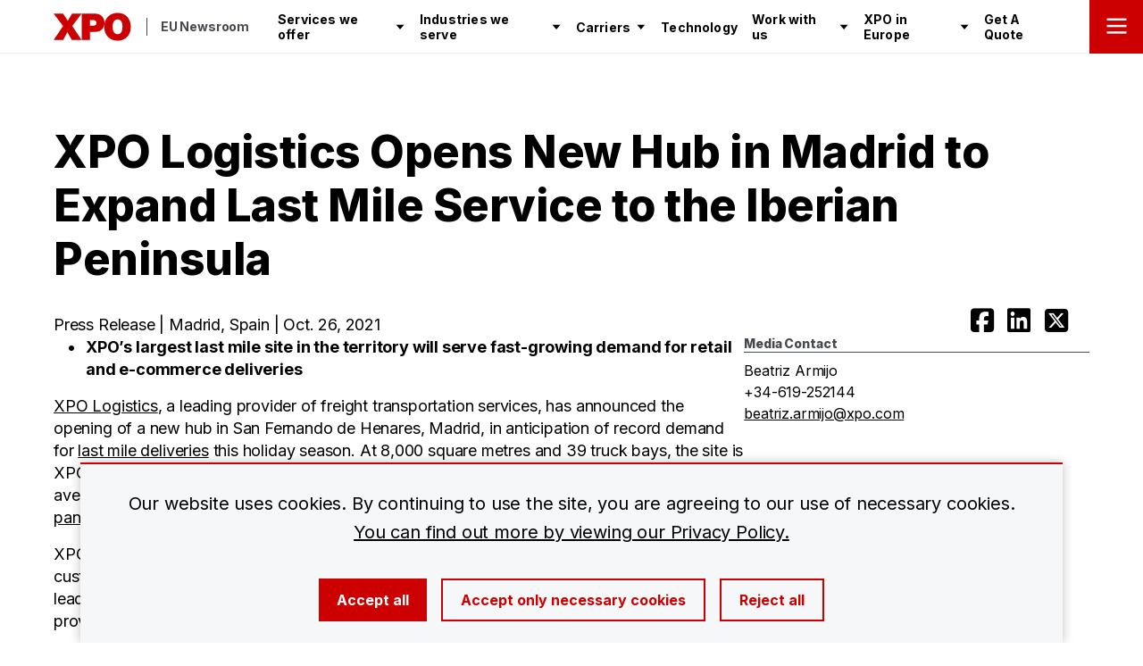

--- FILE ---
content_type: text/html; charset=utf-8
request_url: https://europenews.xpo.com/en/2703/xpo-logistics-opens-new-hub-in-madrid-to-expand-last-mile-service/
body_size: 5035
content:





<!DOCTYPE html>
<html  lang="en-us">
  <head>
    
    <meta name="viewport" content="width=device-width,initial-scale=1">

    

    <link rel="shortcut icon" type="image/png" href="https://europenews.xpo.com/cdn/static/cs/0dd7a60/x_core/img/favicon.ico" />

    
  

<title>XPO Logistics Opens New Hub in Madrid to Expand Last Mile Service to the Iberian Peninsula</title>

<link rel="canonical" href="https://europenews.xpo.com/en/2703/xpo-logistics-opens-new-hub-in-madrid-to-expand-last-mile-service/" />


  <link rel="alternate" href="https://europenews.xpo.com/en/2703/xpo-logistics-opens-new-hub-in-madrid-to-expand-last-mile-service/" hreflang="en" />

  <link rel="alternate" href="https://europenews.xpo.com/es/2703/xpo-inaugura-un-nuevo-hub-en-madrid-para-expandir-su-servicio-de-ultima-milla/" hreflang="es" />

  <link rel="alternate" href="https://europenews.xpo.com/fr/2703/xpo-logistics-ouvre-un-nouveau-hub-a-madrid-pour-etendre-son-service-du-dernier/" hreflang="fr" />

  <link rel="alternate" href="https://europenews.xpo.com/it/2703/xpo-logistics-opens-new-hub-in-madrid-to-expand-last-mile-service/" hreflang="it" />




<meta name="description" content="
XPO’s largest last mile site in the territory will serve fast-growing demand for retail and e-commerce deliveries

X" />
<meta property="og:description" content="
XPO’s largest last mile site in the territory will serve fast-growing demand for retail and e-commerce deliveries

X" />

<meta property="og:title" content="XPO Logistics Opens New Hub in Madrid to Expand Last Mile Service to the Iberian Peninsula" />
<meta property="og:url" content="https://europenews.xpo.com/en/2703/xpo-logistics-opens-new-hub-in-madrid-to-expand-last-mile-service/" />
<meta property="og:type" content="website" />
<meta property="og:image" content="https://www.xpo.com/cdn/newsroom/xpo-logistics-opens-new-hub-in-madrid-to-expand-last-mile-service-to-the-iberia/Last_Mile_San_Fernando_1920x1080.jpg" />










    <link rel="preconnect" href="https://fonts.googleapis.com">
    <link rel="preconnect" href="https://fonts.gstatic.com" crossorigin>
    <link href="https://fonts.googleapis.com/css2?family=Inter:wght@400;700;800&display=swap" rel="preload" as="style" onload="this.onload=null;this.rel='stylesheet'">
    <noscript>
      <link rel="stylesheet" href="https://fonts.googleapis.com/css2?family=Inter:wght@400;700;800&display=swap" />
    </noscript>

    
    
  <link rel="stylesheet" href="https://europenews.xpo.com/cdn/static/cs/0dd7a60/cs-main.css" />
  <script src="https://europenews.xpo.com/cdn/static/cs/0dd7a60/cs-main.js" defer></script>


    
    
  













    
    
  <script type="application/json" id="googleMapsAPIKey">{"googleMapsApiKey":"AIzaSyDSCkI5ki6qqgp-lRlnrHaPfpZSGcxovac"}</script>

  </head>
  
  <body>
    
      


  <noscript><iframe src="https://www.googletagmanager.com/ns.html?id=GTM-5L2PTF4M" height="0" width="0" style="display:none;visibility:hidden"></iframe></noscript>


    

    <div id="vueApp">

      
      

      
      
        





  <header class="SiteHeader ">
    <div class="SiteHeader-logo">
      <a class="SiteHeader-logoLink" href="https://europe.xpo.com/en/">
        <img
          class="SiteHeader-logoImg"
          src="https://www.xpo.com/cdn/files/xpo-logo.svg"
          alt="XPO logo"
          title="XPO"
          height="32"
          width="88" />
      </a>
      
        <a class="SiteHeader-siteName" href="https://europenews.xpo.com/en/">EU Newsroom</a>
      
    </div>
    <arc-site-nav
      :utility-menu-data="{&quot;name&quot;: &quot;Utility Menu&quot;, &quot;menu_items&quot;: [{&quot;id&quot;: 1186, &quot;is_external_link&quot;: true, &quot;label&quot;: &quot;Customer Tools&quot;, &quot;link&quot;: &quot;https://europe.xpo.com/en/customer-tools/&quot;, &quot;special_type&quot;: &quot;&quot;, &quot;menu_items&quot;: [], &quot;label_slug&quot;: &quot;customer-tools&quot;}, {&quot;id&quot;: 1187, &quot;is_external_link&quot;: true, &quot;label&quot;: &quot;Get A Quote&quot;, &quot;link&quot;: &quot;https://europe.xpo.com/en/get-a-quote/&quot;, &quot;special_type&quot;: &quot;&quot;, &quot;menu_items&quot;: [], &quot;label_slug&quot;: &quot;get-a-quote&quot;}, {&quot;id&quot;: 1188, &quot;is_external_link&quot;: true, &quot;label&quot;: &quot;Contact&quot;, &quot;link&quot;: &quot;https://europe.xpo.com/en/contact-us/&quot;, &quot;special_type&quot;: &quot;&quot;, &quot;menu_items&quot;: [], &quot;label_slug&quot;: &quot;contact&quot;}, {&quot;id&quot;: 410, &quot;is_external_link&quot;: false, &quot;label&quot;: &quot;Change Language&quot;, &quot;link&quot;: &quot;&quot;, &quot;special_type&quot;: &quot;changelanguage&quot;, &quot;menu_items&quot;: [{&quot;is_external_link&quot;: false, &quot;label&quot;: &quot;English&quot;, &quot;label_slug&quot;: &quot;en&quot;, &quot;special_type&quot;: &quot;&quot;, &quot;link&quot;: &quot;https://europenews.xpo.com/en/2703/xpo-logistics-opens-new-hub-in-madrid-to-expand-last-mile-service/&quot;, &quot;menu_items&quot;: []}, {&quot;is_external_link&quot;: false, &quot;label&quot;: &quot;Espa\u00f1ol&quot;, &quot;label_slug&quot;: &quot;es&quot;, &quot;special_type&quot;: &quot;&quot;, &quot;link&quot;: &quot;https://europenews.xpo.com/es/2703/xpo-inaugura-un-nuevo-hub-en-madrid-para-expandir-su-servicio-de-ultima-milla/&quot;, &quot;menu_items&quot;: []}, {&quot;is_external_link&quot;: false, &quot;label&quot;: &quot;Fran\u00e7ais&quot;, &quot;label_slug&quot;: &quot;fr&quot;, &quot;special_type&quot;: &quot;&quot;, &quot;link&quot;: &quot;https://europenews.xpo.com/fr/2703/xpo-logistics-ouvre-un-nouveau-hub-a-madrid-pour-etendre-son-service-du-dernier/&quot;, &quot;menu_items&quot;: []}, {&quot;is_external_link&quot;: false, &quot;label&quot;: &quot;Italiano&quot;, &quot;label_slug&quot;: &quot;it&quot;, &quot;special_type&quot;: &quot;&quot;, &quot;link&quot;: &quot;https://europenews.xpo.com/it/2703/xpo-logistics-opens-new-hub-in-madrid-to-expand-last-mile-service/&quot;, &quot;menu_items&quot;: []}], &quot;label_slug&quot;: &quot;change-language&quot;}]}"
      primary-menu-url="/en/ajax/primary-menu/"
      search-url="/en/search/"
      special-class="">
    </arc-site-nav>
  </header>




      

      <main>
        

        
          
        

        
  
    
      




<div class="lego lego-12">
  






  <arc-header
    :component-data='{&quot;type&quot;: &quot;section-header&quot;, &quot;title&quot;: &quot;XPO Logistics Opens New Hub in Madrid to Expand Last Mile Service to the Iberian Peninsula&quot;, &quot;titleTagType&quot;: &quot;p&quot;, &quot;subtitle&quot;: &quot;Press Release | Madrid, Spain | Oct. 26, 2021&quot;, &quot;theme&quot;: &quot;white&quot;, &quot;button&quot;: {&quot;href&quot;: &quot;&quot;, &quot;label&quot;: &quot;&quot;, &quot;target&quot;: &quot;&quot;}, &quot;socialIcons&quot;: [{&quot;icon&quot;: &quot;facebook&quot;, &quot;link&quot;: &quot;https://www.facebook.com/sharer/sharer.php?u=https%3A%2F%2Feuropenews.xpo.com%2Fen%2F2703%2Fxpo-logistics-opens-new-hub-in-madrid-to-expand-last-mile-service%2F&quot;}, {&quot;icon&quot;: &quot;linkedin&quot;, &quot;link&quot;: &quot;https://www.linkedin.com/shareArticle?mini=true&amp;url=https%3A%2F%2Feuropenews.xpo.com%2Fen%2F2703%2Fxpo-logistics-opens-new-hub-in-madrid-to-expand-last-mile-service%2F&quot;}, {&quot;icon&quot;: &quot;twitter&quot;, &quot;link&quot;: &quot;https://twitter.com/intent/tweet?url=https%3A%2F%2Feuropenews.xpo.com%2Fen%2F2703%2Fxpo-logistics-opens-new-hub-in-madrid-to-expand-last-mile-service%2F&quot;}], &quot;hasBottomSpacing&quot;: false}'>
    <template #title>
      
        <p class="Header-title Header-title--withSpacing">XPO Logistics Opens New Hub in Madrid to Expand Last Mile Service to the Iberian Peninsula</p>
      
    </template>
  </arc-header>
</div>

    
  
    
  
    
  
    
  
  <div class="Article Container Container--padx-xs">
    <div class="Grid Grid--with-gutter Grid--center">
      
        
      
        
          

<div class="lego lego-12 lego-8-lg lego-7-xl">
  






  <div class="u-contentText">
    <ul>
<li><strong>XPO&rsquo;s largest last mile site in the territory will serve fast-growing demand for retail and e-commerce deliveries</strong></li>
</ul>
<p><a href="https://europe.xpo.com/en/">XPO Logistics</a>, a leading provider of freight transportation services, has announced the opening of a new hub in San Fernando de Henares, Madrid, in anticipation of record demand for <a href="https://europe.xpo.com/en/last-mile/">last mile deliveries</a> this holiday season. At 8,000 square metres and 39 truck bays, the site is XPO&rsquo;s largest facility of its kind on the Iberian Peninsula. Last year, the company completed an average of about <a href="https://europenews.xpo.com/en/2431/how-last-mile-services-can-keep-up-with-post-pandemic-demand/">4,500 last mile deliveries per day in Spain during peak season in the pandemic</a>.</p>
<p>XPO now has a total of 30,000 square metres of facility space serving more than 1,600 customers in the Community of Madrid. In addition to last mile service, the company is the leading transport provider of less-than-truckload (LTL) palletised freight and the leading provider of truck brokerage in Iberia, with a total network of 61 sites.</p>
<p>The San Fernando hub specializes in the delivery of heavy and bulky products to customers of MediaMarkt, Leroy Merlin and <a href="https://europenews.xpo.com/en/2644/xpo-logistics-provides-last-mile-deliveries-for-new-makro-online-marketplace-in/">Makro</a>, among other retail and e-commerce companies. Products include household appliances, furniture, DIY materials, exercise equipment and other large items requiring two-person delivery teams.</p>
<p>Massimo Marsili, managing director &ndash; Southern Europe and Morocco, XPO Logistics, said, &ldquo;We are delighted to expand our last mile capabilities in Iberian Peninsula with the opening of our state-of-the-art San Fernando hub. This facility has the scale to handle surges in volume with a consistently high level of service. We are well-positioned to support our customers&rsquo; growth in the Madrid area.&rdquo;</p>
<p>The new site has LEED Gold energy certification, reflecting XPO&rsquo;s commitment to achieve the highest accreditation for environmental sustainability in Spain. The site also serves as a battery recharging station for <a href="https://europenews.xpo.com/en/2689/xpo-logistics-introduces-its-first-fully-electric-truck-in-spain-jointly-with-v/">XPO&rsquo;s first fully electric truck in Spain</a>, and three of the company&rsquo;s liquified natural gas-powered trucks use the docks.</p>
  </div>
</div>

        
      
        
          

<div class="lego lego-12 lego-4-lg lego-3-xl">
  

<aside class="Article-sidebar">
  
    <h2 class="Article-sidebarTitle">Media Contact</h2>
    
      <p class="Article-sidebarContact">
        Beatriz Armijo

        
          <br />
          +34-619-252144
        
        
          <br />
          <a href="mailto:beatriz.armijo@xpo.com">beatriz.armijo@xpo.com</a>
        
      </p>
    
  

  
</aside>



</div>

        
      
        
          

<div class="lego lego-12">
  




  <div class="Header Header--section-header Header--white">
    <div class="Container Container--padx-xs">
      <h2 class="Header-title">
        Related Articles
      </h2>
    </div>
  </div>
  <div class="Grid">
    

<div class="lego lego-12 CardGrid-theme--white">
  







  <div class="Container Container--padx-xs CardGrid">

    

      <div class="Grid Grid--with-gutter">
        

          








  <div class="lego lego-12 lego-4-md Card Card-count--3" data-card-slug="">



  
    <a class="Card-link" href="https://europenews.xpo.com/en/2689/xpo-logistics-introduces-its-first-fully-electric-truck-in-spain-jointly-with-v/">
  

    
      
        <img class="Card-image js-card-image js-lazy-load-image"
          data-src="https://www.xpo.com/cdn/newsroom/xpo-logistics-introduces-its-first-fully-electric-truck-in-spain-jointly-with-v/EV_Volvo_Truck_Spain_1920x1080_9-4-md.jpg"
          alt="Night delivery with EV truck in Madrid"
          title="Electric truck XPO Logistics"
          height="100"
          width="100" />
      
    

    
      <p class="Card-subtitle Card-content--piece js-card-subtitle">
        Press Release
      </p>
    

    <div class="Card-content Card-content--piece">
      <p class="Card-title js-card-title">First Fully Electric Truck in Spain</p>
      
        <div class="Card-copy u-contentText">
          XPO introduces its first fully electric truck in Spain, jointly with Volvo Truck
        </div>
      
    </div>

  
    </a>
  

  
  
    <div class="mt-2 mt-3-lg">
      
        

<arc-button
  id=""
  button-type="button"
  button-class="text"
  extra-classes="Button--text--icon"
  name=""
  value=""
  href="https://europenews.xpo.com/en/2689/xpo-logistics-introduces-its-first-fully-electric-truck-in-spain-jointly-with-v/"
  target="_blank"
  on-click=""
  :has-icon="true"
  :is-button="false"
  :is-disabled="false">
  Read more
</arc-button>

      
    </div>
  

  <div class="js-card-description u-display--none">
    
  </div>
</div>


        

          








  <div class="lego lego-12 lego-4-md Card Card-count--3" data-card-slug="">



  
    <a class="Card-link" href="https://europenews.xpo.com/en/3125/xpo-and-agefiph-sign-agreement-to-promote-employment-of-people-with-disabilitie/">
  

    
      
        <img class="Card-image js-card-image js-lazy-load-image"
          data-src="https://www.xpo.com/cdn/newsroom/xpo-and-agefiph-sign-agreement-to-promote-employment-of-people-with-disabilitie/xpo-and-agefiph-sign-agreement-to-promote-employment-of-people-with-disabilitie-md.jpg"
          alt="employment of people with disabilities"
          title="Agefiph"
          height="100"
          width="100" />
      
    

    
      <p class="Card-subtitle Card-content--piece js-card-subtitle">
        Press Release
      </p>
    

    <div class="Card-content Card-content--piece">
      <p class="Card-title js-card-title">XPO & Agefiph for Equal Employment</p>
      
        <div class="Card-copy u-contentText">
          XPO Logistics and Agefiph sign agreement to promote employment of people with disabilities
        </div>
      
    </div>

  
    </a>
  

  
  
    <div class="mt-2 mt-3-lg">
      
        

<arc-button
  id=""
  button-type="button"
  button-class="text"
  extra-classes="Button--text--icon"
  name=""
  value=""
  href="https://europenews.xpo.com/en/3125/xpo-and-agefiph-sign-agreement-to-promote-employment-of-people-with-disabilitie/"
  target="_blank"
  on-click=""
  :has-icon="true"
  :is-button="false"
  :is-disabled="false">
  Read more
</arc-button>

      
    </div>
  

  <div class="js-card-description u-display--none">
    
  </div>
</div>


        

          








  <div class="lego lego-12 lego-4-md Card Card-count--3" data-card-slug="">



  
    <a class="Card-link" href="https://europenews.xpo.com/en/3132/xpo-renews-its-commitment-to-the-objectif-co2-charter/">
  

    
      
        <img class="Card-image js-card-image js-lazy-load-image"
          data-src="https://www.xpo.com/cdn/newsroom/xpo-renews-its-commitment-to-the-objectif-co2-charter/xpo-renews-its-commitment-to-the-objectif-co2-charter-md.jpg"
          alt="emissions"
          title="Objectif CO₂ Charter"
          height="100"
          width="100" />
      
    

    
      <p class="Card-subtitle Card-content--piece js-card-subtitle">
        Press Release
      </p>
    

    <div class="Card-content Card-content--piece">
      <p class="Card-title js-card-title">Objectif CO₂ Charter Renewal</p>
      
        <div class="Card-copy u-contentText">
          XPO Logistics renews its commitment to the Objectif CO₂ Charter and targets an 8% reduction in emissions in France by 2027, equivalent to 14,800 tonnes of CO₂
        </div>
      
    </div>

  
    </a>
  

  
  
    <div class="mt-2 mt-3-lg">
      
        

<arc-button
  id=""
  button-type="button"
  button-class="text"
  extra-classes="Button--text--icon"
  name=""
  value=""
  href="https://europenews.xpo.com/en/3132/xpo-renews-its-commitment-to-the-objectif-co2-charter/"
  target="_blank"
  on-click=""
  :has-icon="true"
  :is-button="false"
  :is-disabled="false">
  Read more
</arc-button>

      
    </div>
  

  <div class="js-card-description u-display--none">
    
  </div>
</div>


        
      </div>

    
  </div>
</div>

  </div>


</div>

        
      
    </div>
  </div>

      </main>

      
        
          

<footer class="Footer">
  <div class="Container Container--padx-xs">
    <div class="Grid Footer-content">
      <div class="lego lego-12 lego-8-md lego-6-xl">
        <div class="Footer-links">
          
            <a class="Footer-link" href="https://europe.xpo.com/en/legal-notices/">Legal notices</a>
          
            <a class="Footer-link" href="https://europe.xpo.com/en/terms-of-use/">Terms of use</a>
          
            <a class="Footer-link" href="https://europe.xpo.com/en/privacy-policy/">Privacy Policy</a>
          
            <a class="Footer-link" href="https://www.xpo.com/cdn/files/s25/Modern_Slavery_Statement_YE_2023_signed.pdf">Modern Slavery Statement</a>
          
            <a class="Footer-link" href="https://europe.xpo.com/en/locations/">XPO Global Locations</a>
          
            <a class="Footer-link" href="https://europe.xpo.com/en/contact-us/">Contact</a>
          
            <a class="Footer-link" href="https://europenews.xpo.com/">News</a>
          
            <a class="Footer-link" href="https://europejobs.xpo.com/en/">Work with us</a>
          
            <a class="Footer-link" href="https://europe.xpo.com/en/site-map/">Site Map</a>
          
            <a class="Footer-link" href="https://europe.xpo.com/en/resource-center/">Resource Center</a>
          
        </div>
      </div>
      <div class="Grid Footer-socialLinks">
        <div class="lego lego-12 lego-9-lg">
          <a href="https://europe.xpo.com/en/">
            <img
              class="Footer-logoImg"
              src="https://www.xpo.com/cdn/files/xpo-logo.svg"
              alt="XPO logo"
              title="XPO"
              height="40"
              width="110" />
          </a>
          <p class="Footer-copyright">
            &copy; 2026 XPO, Inc. All rights reserved.
          </p>
        </div>
        
          <div class="lego lego-12 lego-3-lg">
            <div class="Footer-social">
              
                <arc-social-icon :icon-data="{&#x27;icon&#x27;: &#x27;facebook&#x27;, &#x27;link&#x27;: &#x27;https://www.facebook.com/xpologistics&#x27;}">
                </arc-social-icon>
              
                <arc-social-icon :icon-data="{&#x27;icon&#x27;: &#x27;twitter&#x27;, &#x27;link&#x27;: &#x27;https://twitter.com/xpologistics_eu&#x27;}">
                </arc-social-icon>
              
                <arc-social-icon :icon-data="{&#x27;icon&#x27;: &#x27;linkedin&#x27;, &#x27;link&#x27;: &#x27;https://www.linkedin.com/company/xpo-logistics-eu&#x27;}">
                </arc-social-icon>
              
                <arc-social-icon :icon-data="{&#x27;icon&#x27;: &#x27;youtube&#x27;, &#x27;link&#x27;: &#x27;https://www.youtube.com/@XPOLogisticsEurope&#x27;}">
                </arc-social-icon>
              
                <arc-social-icon :icon-data="{&#x27;icon&#x27;: &#x27;instagram&#x27;, &#x27;link&#x27;: &#x27;https://www.instagram.com/xpologistics&#x27;}">
                </arc-social-icon>
              
            </div>
          </div>
        
      </div>
    </div>
  </div>
</footer>

        
      
    </div>

    
      





    

    



<script>
  window.loadOptionalAnalytics = function() {
    

    
      (function(w, d, s, l, i) {
        w[l] = w[l] || [];
        w[l].push({'gtm.start': new Date().getTime(), event: 'gtm.js'});
        var f = d.getElementsByTagName(s)[0], j = d.createElement(s), dl = l != 'dataLayer' ? '&l=' + l : '';
        j.async = true;
        j.src = 'https://www.googletagmanager.com/gtm.js?id=' + i + dl;
        f.parentNode.insertBefore(j, f);
      })(window, document, 'script', 'dataLayer', 'GTM-5L2PTF4M');
    

  }
</script>


<script>
  document.addEventListener('DOMContentLoaded', function() {
    
      window.CookieToast.init();
    
  });
</script>


  <div class="CookieToast CookieToast--hidden js-cookie-toast">
    <div class="Grid Grid--form">
      <div class="lego lego-12">
        <div class="Form-group">
          <p class="CookieToast-copy">
            Our website uses cookies. By continuing to use the site, you are agreeing to our use of necessary cookies.
            <a class="CookieToast-link" href="https://europe.xpo.com/en/privacy-policy/">You can find out more by viewing our Privacy Policy.</a>
          </p>
        </div>
      </div>
      <div class="lego lego-12">
        <div class="CookieToast-buttons">
          <span class="CookieToast-buttonWrap">
            <button
              type="button"
              class="Button--primary CookieToast-button"
              onclick="window.CookieToast.acceptAllCookies();">
              Accept all
            </button>
          </span>
          <span class="CookieToast-buttonWrap">
            <button
              type="button"
              class="Button--secondary CookieToast-button"
              onclick="window.CookieToast.rejectCookies();">
              Accept only necessary cookies
            </button>
          </span>
          <span class="CookieToast-buttonWrap">
            <button
              type="button"
              class="Button--secondary CookieToast-button"
              onclick="window.CookieToast.rejectCookies();">
              Reject all
            </button>
          </span>
        </div>
      </div>
    </div>
  </div>



  </body>

</html>


--- FILE ---
content_type: image/svg+xml
request_url: https://europenews.xpo.com/cdn/static/cs/0dd7a60/38d5ec0cd79e49675e68.svg
body_size: -256
content:
<svg width="9" height="10" viewBox="0 0 9 10" fill="none" xmlns="http://www.w3.org/2000/svg">
<path d="M0.826172 5.00042L7.32813 5.00232" stroke="black" stroke-width="2"/>
<path d="M5.03125 9.07306V0.92691L8.82742 4.99999L5.03125 9.07306Z" fill="black"/>
</svg>
